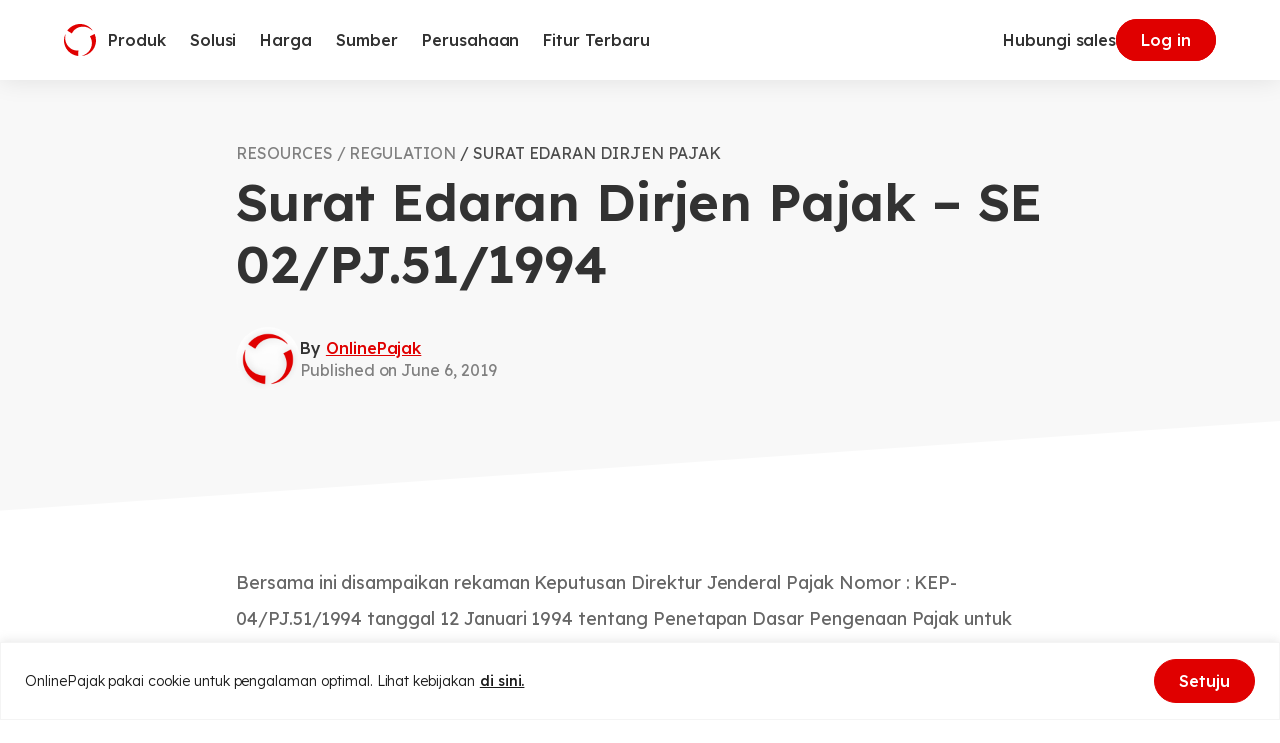

--- FILE ---
content_type: text/html; charset=utf-8
request_url: https://www.google.com/recaptcha/api2/anchor?ar=1&k=6Lc1rHYeAAAAAAZ6voOwoR0RAscwI46NP-Pvbv4G&co=aHR0cHM6Ly93d3cub25saW5lLXBhamFrLmNvbTo0NDM.&hl=en&v=PoyoqOPhxBO7pBk68S4YbpHZ&size=invisible&anchor-ms=20000&execute-ms=30000&cb=1ao5l2qcge6r
body_size: 48779
content:
<!DOCTYPE HTML><html dir="ltr" lang="en"><head><meta http-equiv="Content-Type" content="text/html; charset=UTF-8">
<meta http-equiv="X-UA-Compatible" content="IE=edge">
<title>reCAPTCHA</title>
<style type="text/css">
/* cyrillic-ext */
@font-face {
  font-family: 'Roboto';
  font-style: normal;
  font-weight: 400;
  font-stretch: 100%;
  src: url(//fonts.gstatic.com/s/roboto/v48/KFO7CnqEu92Fr1ME7kSn66aGLdTylUAMa3GUBHMdazTgWw.woff2) format('woff2');
  unicode-range: U+0460-052F, U+1C80-1C8A, U+20B4, U+2DE0-2DFF, U+A640-A69F, U+FE2E-FE2F;
}
/* cyrillic */
@font-face {
  font-family: 'Roboto';
  font-style: normal;
  font-weight: 400;
  font-stretch: 100%;
  src: url(//fonts.gstatic.com/s/roboto/v48/KFO7CnqEu92Fr1ME7kSn66aGLdTylUAMa3iUBHMdazTgWw.woff2) format('woff2');
  unicode-range: U+0301, U+0400-045F, U+0490-0491, U+04B0-04B1, U+2116;
}
/* greek-ext */
@font-face {
  font-family: 'Roboto';
  font-style: normal;
  font-weight: 400;
  font-stretch: 100%;
  src: url(//fonts.gstatic.com/s/roboto/v48/KFO7CnqEu92Fr1ME7kSn66aGLdTylUAMa3CUBHMdazTgWw.woff2) format('woff2');
  unicode-range: U+1F00-1FFF;
}
/* greek */
@font-face {
  font-family: 'Roboto';
  font-style: normal;
  font-weight: 400;
  font-stretch: 100%;
  src: url(//fonts.gstatic.com/s/roboto/v48/KFO7CnqEu92Fr1ME7kSn66aGLdTylUAMa3-UBHMdazTgWw.woff2) format('woff2');
  unicode-range: U+0370-0377, U+037A-037F, U+0384-038A, U+038C, U+038E-03A1, U+03A3-03FF;
}
/* math */
@font-face {
  font-family: 'Roboto';
  font-style: normal;
  font-weight: 400;
  font-stretch: 100%;
  src: url(//fonts.gstatic.com/s/roboto/v48/KFO7CnqEu92Fr1ME7kSn66aGLdTylUAMawCUBHMdazTgWw.woff2) format('woff2');
  unicode-range: U+0302-0303, U+0305, U+0307-0308, U+0310, U+0312, U+0315, U+031A, U+0326-0327, U+032C, U+032F-0330, U+0332-0333, U+0338, U+033A, U+0346, U+034D, U+0391-03A1, U+03A3-03A9, U+03B1-03C9, U+03D1, U+03D5-03D6, U+03F0-03F1, U+03F4-03F5, U+2016-2017, U+2034-2038, U+203C, U+2040, U+2043, U+2047, U+2050, U+2057, U+205F, U+2070-2071, U+2074-208E, U+2090-209C, U+20D0-20DC, U+20E1, U+20E5-20EF, U+2100-2112, U+2114-2115, U+2117-2121, U+2123-214F, U+2190, U+2192, U+2194-21AE, U+21B0-21E5, U+21F1-21F2, U+21F4-2211, U+2213-2214, U+2216-22FF, U+2308-230B, U+2310, U+2319, U+231C-2321, U+2336-237A, U+237C, U+2395, U+239B-23B7, U+23D0, U+23DC-23E1, U+2474-2475, U+25AF, U+25B3, U+25B7, U+25BD, U+25C1, U+25CA, U+25CC, U+25FB, U+266D-266F, U+27C0-27FF, U+2900-2AFF, U+2B0E-2B11, U+2B30-2B4C, U+2BFE, U+3030, U+FF5B, U+FF5D, U+1D400-1D7FF, U+1EE00-1EEFF;
}
/* symbols */
@font-face {
  font-family: 'Roboto';
  font-style: normal;
  font-weight: 400;
  font-stretch: 100%;
  src: url(//fonts.gstatic.com/s/roboto/v48/KFO7CnqEu92Fr1ME7kSn66aGLdTylUAMaxKUBHMdazTgWw.woff2) format('woff2');
  unicode-range: U+0001-000C, U+000E-001F, U+007F-009F, U+20DD-20E0, U+20E2-20E4, U+2150-218F, U+2190, U+2192, U+2194-2199, U+21AF, U+21E6-21F0, U+21F3, U+2218-2219, U+2299, U+22C4-22C6, U+2300-243F, U+2440-244A, U+2460-24FF, U+25A0-27BF, U+2800-28FF, U+2921-2922, U+2981, U+29BF, U+29EB, U+2B00-2BFF, U+4DC0-4DFF, U+FFF9-FFFB, U+10140-1018E, U+10190-1019C, U+101A0, U+101D0-101FD, U+102E0-102FB, U+10E60-10E7E, U+1D2C0-1D2D3, U+1D2E0-1D37F, U+1F000-1F0FF, U+1F100-1F1AD, U+1F1E6-1F1FF, U+1F30D-1F30F, U+1F315, U+1F31C, U+1F31E, U+1F320-1F32C, U+1F336, U+1F378, U+1F37D, U+1F382, U+1F393-1F39F, U+1F3A7-1F3A8, U+1F3AC-1F3AF, U+1F3C2, U+1F3C4-1F3C6, U+1F3CA-1F3CE, U+1F3D4-1F3E0, U+1F3ED, U+1F3F1-1F3F3, U+1F3F5-1F3F7, U+1F408, U+1F415, U+1F41F, U+1F426, U+1F43F, U+1F441-1F442, U+1F444, U+1F446-1F449, U+1F44C-1F44E, U+1F453, U+1F46A, U+1F47D, U+1F4A3, U+1F4B0, U+1F4B3, U+1F4B9, U+1F4BB, U+1F4BF, U+1F4C8-1F4CB, U+1F4D6, U+1F4DA, U+1F4DF, U+1F4E3-1F4E6, U+1F4EA-1F4ED, U+1F4F7, U+1F4F9-1F4FB, U+1F4FD-1F4FE, U+1F503, U+1F507-1F50B, U+1F50D, U+1F512-1F513, U+1F53E-1F54A, U+1F54F-1F5FA, U+1F610, U+1F650-1F67F, U+1F687, U+1F68D, U+1F691, U+1F694, U+1F698, U+1F6AD, U+1F6B2, U+1F6B9-1F6BA, U+1F6BC, U+1F6C6-1F6CF, U+1F6D3-1F6D7, U+1F6E0-1F6EA, U+1F6F0-1F6F3, U+1F6F7-1F6FC, U+1F700-1F7FF, U+1F800-1F80B, U+1F810-1F847, U+1F850-1F859, U+1F860-1F887, U+1F890-1F8AD, U+1F8B0-1F8BB, U+1F8C0-1F8C1, U+1F900-1F90B, U+1F93B, U+1F946, U+1F984, U+1F996, U+1F9E9, U+1FA00-1FA6F, U+1FA70-1FA7C, U+1FA80-1FA89, U+1FA8F-1FAC6, U+1FACE-1FADC, U+1FADF-1FAE9, U+1FAF0-1FAF8, U+1FB00-1FBFF;
}
/* vietnamese */
@font-face {
  font-family: 'Roboto';
  font-style: normal;
  font-weight: 400;
  font-stretch: 100%;
  src: url(//fonts.gstatic.com/s/roboto/v48/KFO7CnqEu92Fr1ME7kSn66aGLdTylUAMa3OUBHMdazTgWw.woff2) format('woff2');
  unicode-range: U+0102-0103, U+0110-0111, U+0128-0129, U+0168-0169, U+01A0-01A1, U+01AF-01B0, U+0300-0301, U+0303-0304, U+0308-0309, U+0323, U+0329, U+1EA0-1EF9, U+20AB;
}
/* latin-ext */
@font-face {
  font-family: 'Roboto';
  font-style: normal;
  font-weight: 400;
  font-stretch: 100%;
  src: url(//fonts.gstatic.com/s/roboto/v48/KFO7CnqEu92Fr1ME7kSn66aGLdTylUAMa3KUBHMdazTgWw.woff2) format('woff2');
  unicode-range: U+0100-02BA, U+02BD-02C5, U+02C7-02CC, U+02CE-02D7, U+02DD-02FF, U+0304, U+0308, U+0329, U+1D00-1DBF, U+1E00-1E9F, U+1EF2-1EFF, U+2020, U+20A0-20AB, U+20AD-20C0, U+2113, U+2C60-2C7F, U+A720-A7FF;
}
/* latin */
@font-face {
  font-family: 'Roboto';
  font-style: normal;
  font-weight: 400;
  font-stretch: 100%;
  src: url(//fonts.gstatic.com/s/roboto/v48/KFO7CnqEu92Fr1ME7kSn66aGLdTylUAMa3yUBHMdazQ.woff2) format('woff2');
  unicode-range: U+0000-00FF, U+0131, U+0152-0153, U+02BB-02BC, U+02C6, U+02DA, U+02DC, U+0304, U+0308, U+0329, U+2000-206F, U+20AC, U+2122, U+2191, U+2193, U+2212, U+2215, U+FEFF, U+FFFD;
}
/* cyrillic-ext */
@font-face {
  font-family: 'Roboto';
  font-style: normal;
  font-weight: 500;
  font-stretch: 100%;
  src: url(//fonts.gstatic.com/s/roboto/v48/KFO7CnqEu92Fr1ME7kSn66aGLdTylUAMa3GUBHMdazTgWw.woff2) format('woff2');
  unicode-range: U+0460-052F, U+1C80-1C8A, U+20B4, U+2DE0-2DFF, U+A640-A69F, U+FE2E-FE2F;
}
/* cyrillic */
@font-face {
  font-family: 'Roboto';
  font-style: normal;
  font-weight: 500;
  font-stretch: 100%;
  src: url(//fonts.gstatic.com/s/roboto/v48/KFO7CnqEu92Fr1ME7kSn66aGLdTylUAMa3iUBHMdazTgWw.woff2) format('woff2');
  unicode-range: U+0301, U+0400-045F, U+0490-0491, U+04B0-04B1, U+2116;
}
/* greek-ext */
@font-face {
  font-family: 'Roboto';
  font-style: normal;
  font-weight: 500;
  font-stretch: 100%;
  src: url(//fonts.gstatic.com/s/roboto/v48/KFO7CnqEu92Fr1ME7kSn66aGLdTylUAMa3CUBHMdazTgWw.woff2) format('woff2');
  unicode-range: U+1F00-1FFF;
}
/* greek */
@font-face {
  font-family: 'Roboto';
  font-style: normal;
  font-weight: 500;
  font-stretch: 100%;
  src: url(//fonts.gstatic.com/s/roboto/v48/KFO7CnqEu92Fr1ME7kSn66aGLdTylUAMa3-UBHMdazTgWw.woff2) format('woff2');
  unicode-range: U+0370-0377, U+037A-037F, U+0384-038A, U+038C, U+038E-03A1, U+03A3-03FF;
}
/* math */
@font-face {
  font-family: 'Roboto';
  font-style: normal;
  font-weight: 500;
  font-stretch: 100%;
  src: url(//fonts.gstatic.com/s/roboto/v48/KFO7CnqEu92Fr1ME7kSn66aGLdTylUAMawCUBHMdazTgWw.woff2) format('woff2');
  unicode-range: U+0302-0303, U+0305, U+0307-0308, U+0310, U+0312, U+0315, U+031A, U+0326-0327, U+032C, U+032F-0330, U+0332-0333, U+0338, U+033A, U+0346, U+034D, U+0391-03A1, U+03A3-03A9, U+03B1-03C9, U+03D1, U+03D5-03D6, U+03F0-03F1, U+03F4-03F5, U+2016-2017, U+2034-2038, U+203C, U+2040, U+2043, U+2047, U+2050, U+2057, U+205F, U+2070-2071, U+2074-208E, U+2090-209C, U+20D0-20DC, U+20E1, U+20E5-20EF, U+2100-2112, U+2114-2115, U+2117-2121, U+2123-214F, U+2190, U+2192, U+2194-21AE, U+21B0-21E5, U+21F1-21F2, U+21F4-2211, U+2213-2214, U+2216-22FF, U+2308-230B, U+2310, U+2319, U+231C-2321, U+2336-237A, U+237C, U+2395, U+239B-23B7, U+23D0, U+23DC-23E1, U+2474-2475, U+25AF, U+25B3, U+25B7, U+25BD, U+25C1, U+25CA, U+25CC, U+25FB, U+266D-266F, U+27C0-27FF, U+2900-2AFF, U+2B0E-2B11, U+2B30-2B4C, U+2BFE, U+3030, U+FF5B, U+FF5D, U+1D400-1D7FF, U+1EE00-1EEFF;
}
/* symbols */
@font-face {
  font-family: 'Roboto';
  font-style: normal;
  font-weight: 500;
  font-stretch: 100%;
  src: url(//fonts.gstatic.com/s/roboto/v48/KFO7CnqEu92Fr1ME7kSn66aGLdTylUAMaxKUBHMdazTgWw.woff2) format('woff2');
  unicode-range: U+0001-000C, U+000E-001F, U+007F-009F, U+20DD-20E0, U+20E2-20E4, U+2150-218F, U+2190, U+2192, U+2194-2199, U+21AF, U+21E6-21F0, U+21F3, U+2218-2219, U+2299, U+22C4-22C6, U+2300-243F, U+2440-244A, U+2460-24FF, U+25A0-27BF, U+2800-28FF, U+2921-2922, U+2981, U+29BF, U+29EB, U+2B00-2BFF, U+4DC0-4DFF, U+FFF9-FFFB, U+10140-1018E, U+10190-1019C, U+101A0, U+101D0-101FD, U+102E0-102FB, U+10E60-10E7E, U+1D2C0-1D2D3, U+1D2E0-1D37F, U+1F000-1F0FF, U+1F100-1F1AD, U+1F1E6-1F1FF, U+1F30D-1F30F, U+1F315, U+1F31C, U+1F31E, U+1F320-1F32C, U+1F336, U+1F378, U+1F37D, U+1F382, U+1F393-1F39F, U+1F3A7-1F3A8, U+1F3AC-1F3AF, U+1F3C2, U+1F3C4-1F3C6, U+1F3CA-1F3CE, U+1F3D4-1F3E0, U+1F3ED, U+1F3F1-1F3F3, U+1F3F5-1F3F7, U+1F408, U+1F415, U+1F41F, U+1F426, U+1F43F, U+1F441-1F442, U+1F444, U+1F446-1F449, U+1F44C-1F44E, U+1F453, U+1F46A, U+1F47D, U+1F4A3, U+1F4B0, U+1F4B3, U+1F4B9, U+1F4BB, U+1F4BF, U+1F4C8-1F4CB, U+1F4D6, U+1F4DA, U+1F4DF, U+1F4E3-1F4E6, U+1F4EA-1F4ED, U+1F4F7, U+1F4F9-1F4FB, U+1F4FD-1F4FE, U+1F503, U+1F507-1F50B, U+1F50D, U+1F512-1F513, U+1F53E-1F54A, U+1F54F-1F5FA, U+1F610, U+1F650-1F67F, U+1F687, U+1F68D, U+1F691, U+1F694, U+1F698, U+1F6AD, U+1F6B2, U+1F6B9-1F6BA, U+1F6BC, U+1F6C6-1F6CF, U+1F6D3-1F6D7, U+1F6E0-1F6EA, U+1F6F0-1F6F3, U+1F6F7-1F6FC, U+1F700-1F7FF, U+1F800-1F80B, U+1F810-1F847, U+1F850-1F859, U+1F860-1F887, U+1F890-1F8AD, U+1F8B0-1F8BB, U+1F8C0-1F8C1, U+1F900-1F90B, U+1F93B, U+1F946, U+1F984, U+1F996, U+1F9E9, U+1FA00-1FA6F, U+1FA70-1FA7C, U+1FA80-1FA89, U+1FA8F-1FAC6, U+1FACE-1FADC, U+1FADF-1FAE9, U+1FAF0-1FAF8, U+1FB00-1FBFF;
}
/* vietnamese */
@font-face {
  font-family: 'Roboto';
  font-style: normal;
  font-weight: 500;
  font-stretch: 100%;
  src: url(//fonts.gstatic.com/s/roboto/v48/KFO7CnqEu92Fr1ME7kSn66aGLdTylUAMa3OUBHMdazTgWw.woff2) format('woff2');
  unicode-range: U+0102-0103, U+0110-0111, U+0128-0129, U+0168-0169, U+01A0-01A1, U+01AF-01B0, U+0300-0301, U+0303-0304, U+0308-0309, U+0323, U+0329, U+1EA0-1EF9, U+20AB;
}
/* latin-ext */
@font-face {
  font-family: 'Roboto';
  font-style: normal;
  font-weight: 500;
  font-stretch: 100%;
  src: url(//fonts.gstatic.com/s/roboto/v48/KFO7CnqEu92Fr1ME7kSn66aGLdTylUAMa3KUBHMdazTgWw.woff2) format('woff2');
  unicode-range: U+0100-02BA, U+02BD-02C5, U+02C7-02CC, U+02CE-02D7, U+02DD-02FF, U+0304, U+0308, U+0329, U+1D00-1DBF, U+1E00-1E9F, U+1EF2-1EFF, U+2020, U+20A0-20AB, U+20AD-20C0, U+2113, U+2C60-2C7F, U+A720-A7FF;
}
/* latin */
@font-face {
  font-family: 'Roboto';
  font-style: normal;
  font-weight: 500;
  font-stretch: 100%;
  src: url(//fonts.gstatic.com/s/roboto/v48/KFO7CnqEu92Fr1ME7kSn66aGLdTylUAMa3yUBHMdazQ.woff2) format('woff2');
  unicode-range: U+0000-00FF, U+0131, U+0152-0153, U+02BB-02BC, U+02C6, U+02DA, U+02DC, U+0304, U+0308, U+0329, U+2000-206F, U+20AC, U+2122, U+2191, U+2193, U+2212, U+2215, U+FEFF, U+FFFD;
}
/* cyrillic-ext */
@font-face {
  font-family: 'Roboto';
  font-style: normal;
  font-weight: 900;
  font-stretch: 100%;
  src: url(//fonts.gstatic.com/s/roboto/v48/KFO7CnqEu92Fr1ME7kSn66aGLdTylUAMa3GUBHMdazTgWw.woff2) format('woff2');
  unicode-range: U+0460-052F, U+1C80-1C8A, U+20B4, U+2DE0-2DFF, U+A640-A69F, U+FE2E-FE2F;
}
/* cyrillic */
@font-face {
  font-family: 'Roboto';
  font-style: normal;
  font-weight: 900;
  font-stretch: 100%;
  src: url(//fonts.gstatic.com/s/roboto/v48/KFO7CnqEu92Fr1ME7kSn66aGLdTylUAMa3iUBHMdazTgWw.woff2) format('woff2');
  unicode-range: U+0301, U+0400-045F, U+0490-0491, U+04B0-04B1, U+2116;
}
/* greek-ext */
@font-face {
  font-family: 'Roboto';
  font-style: normal;
  font-weight: 900;
  font-stretch: 100%;
  src: url(//fonts.gstatic.com/s/roboto/v48/KFO7CnqEu92Fr1ME7kSn66aGLdTylUAMa3CUBHMdazTgWw.woff2) format('woff2');
  unicode-range: U+1F00-1FFF;
}
/* greek */
@font-face {
  font-family: 'Roboto';
  font-style: normal;
  font-weight: 900;
  font-stretch: 100%;
  src: url(//fonts.gstatic.com/s/roboto/v48/KFO7CnqEu92Fr1ME7kSn66aGLdTylUAMa3-UBHMdazTgWw.woff2) format('woff2');
  unicode-range: U+0370-0377, U+037A-037F, U+0384-038A, U+038C, U+038E-03A1, U+03A3-03FF;
}
/* math */
@font-face {
  font-family: 'Roboto';
  font-style: normal;
  font-weight: 900;
  font-stretch: 100%;
  src: url(//fonts.gstatic.com/s/roboto/v48/KFO7CnqEu92Fr1ME7kSn66aGLdTylUAMawCUBHMdazTgWw.woff2) format('woff2');
  unicode-range: U+0302-0303, U+0305, U+0307-0308, U+0310, U+0312, U+0315, U+031A, U+0326-0327, U+032C, U+032F-0330, U+0332-0333, U+0338, U+033A, U+0346, U+034D, U+0391-03A1, U+03A3-03A9, U+03B1-03C9, U+03D1, U+03D5-03D6, U+03F0-03F1, U+03F4-03F5, U+2016-2017, U+2034-2038, U+203C, U+2040, U+2043, U+2047, U+2050, U+2057, U+205F, U+2070-2071, U+2074-208E, U+2090-209C, U+20D0-20DC, U+20E1, U+20E5-20EF, U+2100-2112, U+2114-2115, U+2117-2121, U+2123-214F, U+2190, U+2192, U+2194-21AE, U+21B0-21E5, U+21F1-21F2, U+21F4-2211, U+2213-2214, U+2216-22FF, U+2308-230B, U+2310, U+2319, U+231C-2321, U+2336-237A, U+237C, U+2395, U+239B-23B7, U+23D0, U+23DC-23E1, U+2474-2475, U+25AF, U+25B3, U+25B7, U+25BD, U+25C1, U+25CA, U+25CC, U+25FB, U+266D-266F, U+27C0-27FF, U+2900-2AFF, U+2B0E-2B11, U+2B30-2B4C, U+2BFE, U+3030, U+FF5B, U+FF5D, U+1D400-1D7FF, U+1EE00-1EEFF;
}
/* symbols */
@font-face {
  font-family: 'Roboto';
  font-style: normal;
  font-weight: 900;
  font-stretch: 100%;
  src: url(//fonts.gstatic.com/s/roboto/v48/KFO7CnqEu92Fr1ME7kSn66aGLdTylUAMaxKUBHMdazTgWw.woff2) format('woff2');
  unicode-range: U+0001-000C, U+000E-001F, U+007F-009F, U+20DD-20E0, U+20E2-20E4, U+2150-218F, U+2190, U+2192, U+2194-2199, U+21AF, U+21E6-21F0, U+21F3, U+2218-2219, U+2299, U+22C4-22C6, U+2300-243F, U+2440-244A, U+2460-24FF, U+25A0-27BF, U+2800-28FF, U+2921-2922, U+2981, U+29BF, U+29EB, U+2B00-2BFF, U+4DC0-4DFF, U+FFF9-FFFB, U+10140-1018E, U+10190-1019C, U+101A0, U+101D0-101FD, U+102E0-102FB, U+10E60-10E7E, U+1D2C0-1D2D3, U+1D2E0-1D37F, U+1F000-1F0FF, U+1F100-1F1AD, U+1F1E6-1F1FF, U+1F30D-1F30F, U+1F315, U+1F31C, U+1F31E, U+1F320-1F32C, U+1F336, U+1F378, U+1F37D, U+1F382, U+1F393-1F39F, U+1F3A7-1F3A8, U+1F3AC-1F3AF, U+1F3C2, U+1F3C4-1F3C6, U+1F3CA-1F3CE, U+1F3D4-1F3E0, U+1F3ED, U+1F3F1-1F3F3, U+1F3F5-1F3F7, U+1F408, U+1F415, U+1F41F, U+1F426, U+1F43F, U+1F441-1F442, U+1F444, U+1F446-1F449, U+1F44C-1F44E, U+1F453, U+1F46A, U+1F47D, U+1F4A3, U+1F4B0, U+1F4B3, U+1F4B9, U+1F4BB, U+1F4BF, U+1F4C8-1F4CB, U+1F4D6, U+1F4DA, U+1F4DF, U+1F4E3-1F4E6, U+1F4EA-1F4ED, U+1F4F7, U+1F4F9-1F4FB, U+1F4FD-1F4FE, U+1F503, U+1F507-1F50B, U+1F50D, U+1F512-1F513, U+1F53E-1F54A, U+1F54F-1F5FA, U+1F610, U+1F650-1F67F, U+1F687, U+1F68D, U+1F691, U+1F694, U+1F698, U+1F6AD, U+1F6B2, U+1F6B9-1F6BA, U+1F6BC, U+1F6C6-1F6CF, U+1F6D3-1F6D7, U+1F6E0-1F6EA, U+1F6F0-1F6F3, U+1F6F7-1F6FC, U+1F700-1F7FF, U+1F800-1F80B, U+1F810-1F847, U+1F850-1F859, U+1F860-1F887, U+1F890-1F8AD, U+1F8B0-1F8BB, U+1F8C0-1F8C1, U+1F900-1F90B, U+1F93B, U+1F946, U+1F984, U+1F996, U+1F9E9, U+1FA00-1FA6F, U+1FA70-1FA7C, U+1FA80-1FA89, U+1FA8F-1FAC6, U+1FACE-1FADC, U+1FADF-1FAE9, U+1FAF0-1FAF8, U+1FB00-1FBFF;
}
/* vietnamese */
@font-face {
  font-family: 'Roboto';
  font-style: normal;
  font-weight: 900;
  font-stretch: 100%;
  src: url(//fonts.gstatic.com/s/roboto/v48/KFO7CnqEu92Fr1ME7kSn66aGLdTylUAMa3OUBHMdazTgWw.woff2) format('woff2');
  unicode-range: U+0102-0103, U+0110-0111, U+0128-0129, U+0168-0169, U+01A0-01A1, U+01AF-01B0, U+0300-0301, U+0303-0304, U+0308-0309, U+0323, U+0329, U+1EA0-1EF9, U+20AB;
}
/* latin-ext */
@font-face {
  font-family: 'Roboto';
  font-style: normal;
  font-weight: 900;
  font-stretch: 100%;
  src: url(//fonts.gstatic.com/s/roboto/v48/KFO7CnqEu92Fr1ME7kSn66aGLdTylUAMa3KUBHMdazTgWw.woff2) format('woff2');
  unicode-range: U+0100-02BA, U+02BD-02C5, U+02C7-02CC, U+02CE-02D7, U+02DD-02FF, U+0304, U+0308, U+0329, U+1D00-1DBF, U+1E00-1E9F, U+1EF2-1EFF, U+2020, U+20A0-20AB, U+20AD-20C0, U+2113, U+2C60-2C7F, U+A720-A7FF;
}
/* latin */
@font-face {
  font-family: 'Roboto';
  font-style: normal;
  font-weight: 900;
  font-stretch: 100%;
  src: url(//fonts.gstatic.com/s/roboto/v48/KFO7CnqEu92Fr1ME7kSn66aGLdTylUAMa3yUBHMdazQ.woff2) format('woff2');
  unicode-range: U+0000-00FF, U+0131, U+0152-0153, U+02BB-02BC, U+02C6, U+02DA, U+02DC, U+0304, U+0308, U+0329, U+2000-206F, U+20AC, U+2122, U+2191, U+2193, U+2212, U+2215, U+FEFF, U+FFFD;
}

</style>
<link rel="stylesheet" type="text/css" href="https://www.gstatic.com/recaptcha/releases/PoyoqOPhxBO7pBk68S4YbpHZ/styles__ltr.css">
<script nonce="m_i8ZuTIpuwHwAIId5Syig" type="text/javascript">window['__recaptcha_api'] = 'https://www.google.com/recaptcha/api2/';</script>
<script type="text/javascript" src="https://www.gstatic.com/recaptcha/releases/PoyoqOPhxBO7pBk68S4YbpHZ/recaptcha__en.js" nonce="m_i8ZuTIpuwHwAIId5Syig">
      
    </script></head>
<body><div id="rc-anchor-alert" class="rc-anchor-alert"></div>
<input type="hidden" id="recaptcha-token" value="[base64]">
<script type="text/javascript" nonce="m_i8ZuTIpuwHwAIId5Syig">
      recaptcha.anchor.Main.init("[\x22ainput\x22,[\x22bgdata\x22,\x22\x22,\[base64]/[base64]/[base64]/[base64]/[base64]/[base64]/KGcoTywyNTMsTy5PKSxVRyhPLEMpKTpnKE8sMjUzLEMpLE8pKSxsKSksTykpfSxieT1mdW5jdGlvbihDLE8sdSxsKXtmb3IobD0odT1SKEMpLDApO08+MDtPLS0pbD1sPDw4fFooQyk7ZyhDLHUsbCl9LFVHPWZ1bmN0aW9uKEMsTyl7Qy5pLmxlbmd0aD4xMDQ/[base64]/[base64]/[base64]/[base64]/[base64]/[base64]/[base64]\\u003d\x22,\[base64]\x22,\x22Fl06wrtpw4MmDcOPwrx+w6XDsyldYUTCtMK7w5UswoEaKi4ww5HDosKuPMKjWhnCksOFw5jCuMK8w7vDiMK6wrfCvS7DpsK/[base64]/Dg8Kawph4biPCpUZ3wqcILcOGwovCt0pjC1XCrcKmM8OjAhQhw77Cs0/[base64]/Cg2jDnHLCvsKPXmpVwrIXSTrCunLDiQDCqcKMHjRjwqTDslPCvcOpw4PDhcKZCiURe8OMwoTCnyzDosKbMWl/w64cwo3DoE3DrghrCsO5w6nClsObIEvDlMK2XDnDjcONUyjCq8OHWVnCkF8qPMKVRMObwpHCgMKSwoTCulvDicKZwo1xccOlwodWwpPCinXCjhXDncKfORjCoArCscOzMELDpMOuw6nCqnxuPsO4QR/DlsKCTMO5ZMK8w5s0woF+wp7Cq8KhworChMKEwposwp7CvcOpwr/DlXnDpFdiEjpCVDRGw4R6HcO7wq9DwozDl3Q+J2jCg18Kw6UXwptNw7TDlQfCrW8Ww6DCsXsywo/[base64]/DlyrDqjDCq8OjwoMQPy3DqGPDqMKlXMOEw4M+w5Ecw6TCrsOOwpRzUADCnQ9KVQkcwofDucKTFsOZwrfCvT5ZwpIzAzfDqcO4QMOqC8KCesKDw4bCiHFbw5fCnMKqwr5FwqbCuUnDjsKYcMO2w5d1wqjCmxTCsVpbTBDCgsKHw6tkUE/ChE/DlcKpQW3Dqio1Py7DvirDscORw5I0eC1LBcONw5nCs0xMwrLChMOCw44EwrNEw48UwrgeDsKZwrvCssOJw7MnJBpzX8K1dnjCg8KcJsKtw7cJw44Tw61qaA0PwpDClMOnw4DDh1Uow7dSwrwiw4wGwqvCnnjCvwTDl8KAZBrCgsKRVVvCn8KuHU/Dr8OgQHFuS2JCwqbDgQ8Dw5QRw59ew641w5ZyQwLCpkZXNsOtw6nCksO/VsKtDR7DmWcfw5IMwrHCmsOQQ0thw6LDgsOjHTLDtMKHw4TCk0LDrsOSwrwmOcKww7sZQx7Dn8K/wqLDvgPCuBfDlcOmLl3Cm8KPU3fCv8KSw6MDwrPCuDFwwrTCv3TDrzHDtMKJw4rDtzUUw5PDk8Kowp/DqiPCl8KDw5vDrsOvKsKMIwU+G8OGeU1XPHIKw45Tw6nDmiTCuV3DtsObKTTDoUnCtsODMcKbwr7Ck8Obw4oKw4/DiFjCmlIsR0JEw77DlD7DocOLw6zCm8KVWMO+w4kgO1oWw4ooNGlxJgN6MsOaAhXDlcK5SCNew5VOw6XDqMK7a8KQVCDChxlHw4cYLGHCtVw/a8KQwp/DuF/[base64]/[base64]/[base64]/[base64]/Cp8K2TGvDnsOowoJawoohMsO/CMKmeFPCqCvClx0lwoFbflHCicKOw7fCvcOew7zCiMO7w7IpwqBIw5jCpcKpwr3CscOtw5sKw4LCngnCo254w6/DmMKGw57DrMOBwonDucKzKWfCs8KrWxcPDsKIFcKgRy3Cq8KWw7tvw6/CoMOEwrPDuhR5bsKhAMO7wpzCtsKjPznDoARCw4nDnsKgwpLDrcKnwqUIw4MOwpbDpMOsw5PCksKnJsO2HTXDicK7UsKuTmvChMKOMk7DicOeYTbCtsKTTMOebcO3wqoMw5MUwp0yw6rDkQnCocKSUMOow7DDvynCmCg4E0/CsgIIKHvDtB3DimvDq3fDvsOHw65Jw7rCicOFwooKw4o4GFYmwokNPsO3b8OOG8KuwooOw4klw6XCmzvCscKzQsKGw5bCpMO7w4tSXyrCmzrCoMOuwpTDlAs0MS97wqVQAsOOw4o8AsKjwr9awoMOWsKDMQofw4/DtcKCHsO2w65NVyrChQ7Ckh3Ctm1cARLCpVDDuMOSMlMWw65Owq3CqX10STcJcMKAPg/Dg8OhWcO/w5JZQ8O3wokIw4DDicKWw6dcw79OwpAzccOHw6sqMxnCiB1xw5IZw6rChcOBIhoLTcKPNxTDjiLCixs5KTUkw4NJwpjCgBXDunPCjAdrwq/Crj7CgHRHw4gDwo3CjnTCj8KUwrFkOUwEbMKHw7/Ct8Oqw7TDrsOzwoLCpk0OWMOHwrVSw6PDrMOpL3JawoXDgVU/R8Kuw6HDvcOoO8Ojw6odAcOMAMKHcm95w6haX8Opw5rDr1TChsOkZxYRTCUfw5fCvzJKworDnzpTUcKQwq9/[base64]/Dv8OQw5PDv2jDosO1Eyx1BmvClMKRw4jDgMKeW8OHP8Oaw4LCk2XDncOHXg/CkMO/[base64]/[base64]/CqlhvwqnCosKJAMOSwrcZwqcuwrkUwr8JwpzCmG/CnknCiz/DoBnDtTNbOcOeK8KqWH3DghvDtj0kHcK0wqrCv8KiwqETLsOZWMO/[base64]/Dm8KXw7TClyVKw4EnJsKPez7CusKlw7V6S8OpDWPDpW1YG0JpSsKhw7ZuKwXDpkLCvRwzHEtPFmnCgsOFw5/CnTXClnpxLyoiwrocLS8qwqXDjcKnwp9qw45sw4zDisKywoEmw6U8w7rDrizCtzzCiMK3wqnDu2DCvE/DtsOgwrYLwq9GwrNZG8KOwrXDjigsfcKOw5RaVcOcJcOnTsKCdktTOcKoMsOvQn8AFVtnw55Ow67DrGoRQMO/HXMHwrovGVrCpinDo8O5wrkwwpTCosKrwo3Dn37Dv1lkwq90UsOdw7sSwqXDisOcSsKuw4HCv2Edw7kUacK/w68dO1s1w6rCucKfEsO+woc/eiDDhMOXM8KMwovCqcOHw6oiAMKSw7bDo8KkdcKbAV7DnsOXw7LCrAHDkhTCqsK/wq3CvsOWRsOawpLCpMKPc3jCrnjDvy7DnMKuwoFfwoTDoAg9woJVwooPGcKawp7DtwXDvcKRYMKfLDIFIsKYNVbCh8KVIGY0McK/c8KcwpIcw4zDjBxkRsOCwrY1dTzCsMKvw6vDgcKpwrRjw7fCqUwuYMKaw7l3WRrCsMOZS8KLwqXCr8OrasOVMsKFw7RsEGQTwqTCsQsYFcK+wq/CrA1HTcOrwos1wqwEG28bwptCLzIHwq1ww5sUUB9ewo/Do8Oow4MLwqZtBl/[base64]/[base64]/[base64]/Cs8Ofwqpow5XDrkDDp8OAwoZAejI/w6jDrsKowo1+w4lkfMONZyZrwqHCnMKLeFzCrXDCkwIEb8ONwoJJMMODX2Aow6rDoQVOZMKSTsOKwpPDh8OUNcKSw7PDgQzCgMObF2MkUQx/clXDhDHDg8KXGMORIsOITkDDl0QpKCwIA8OHw5Y0w7LDviQkKnNhMcOzwqF7QUtcYQx+w7F8wps0MFBdE8KOw6tqwqMUb0J5LHR5KxTCn8O+HVBUwrnCgcKVCcK9VVHDmTrDsBIMVl/Dg8Kgf8KgdsO8wpPDkFzDqCB+wp3DnS7CscKXwoERe8O2w5FEwoANwp/DvcK4w5rDt8K6ZMOcCVZVKcORLHkZRcKHw73DiBzCncOPwqPCvsO5ChzCkDU0GsODaTjClcOHFMOJTFvChcOyH8O2KcKZwrHDjEEFwpgXwp/DkMK8wrwvYwnDusOHwq8wET4rw7t7NMOGBCbDicK7ZFJpw6PCinIeacOIVHjCjsOew6nDjVzCtlbCgcKgwqLCoHFUbsOyAz3Coy7DtsO3w7B2wr3Cu8O9wphYT1PDpAVHwqgIBcOVUltJD8KdwrtcYsOLwp/Dt8KTbXDCuMO8w6PCsETClsKpwpPDgsOrwosOw6ghQXhTwrHCv1RLL8K1w6PCjcOsXsOIw6nCk8Kiwq8RZmpJKMO5AsKgwosxDMOoGMKSA8O5w4/DtUfCnXLDvcOOwrfCmMKYwrtBYsOuwobDq3IqORzCggg0w4c3wqNiwqjCvVHCmcO1w6jDkHVfwoDCicO2DyHCuMKJw7x0wq/CjBsmw4xlwrA4w7Urw7fDrsOpXMOOwp06wod1MMKYL8OaXgHCl1jDo8KtasKMUsOsw4xtw7UyN8O1w54Pwqx+w6pqOsKmw7nCnMOWeUlew6Qqw7rCncOFNcOJwqLCoMKkwp8bwrnDisKhwrHDqcOUTFBAwoZ/w70LPx5fw5FNF8OKGsOpwqZkwrFiwpnCqcKowoslKsOQwpHCsMKUe2LDmMKvUhNDw4VNDhrCicOuJ8OUwoDDncK+w4TDhig2w4XCl8K/woINw7nCrRbCqMOEwojCrsKrwqgtPxDCllVZasOOX8OpdsKiesOeXsO1w7hmKRHDnsKCesOCQAlUDMK3w4Aow77CrcKawrkkwpPDkcOcw7fDmm9RVyRkEy1zLRvDtcOyw6rCu8OLUAwEUx/CksKAf09iw6FLd1NHw70/fjFXJsKiw6HCrlModcOmN8OQfMKnw7VUw6PDvgxhw4TDpsOhZsKJGcKzMMOgwpA/Gz7Cn2/CocK4RsKJFgXDghBwKztLwp8vw7HCicKIw6Zze8Ohwrdgw7/[base64]/CrChOw7vCgMKRw5wcw4FGDsKiwowHCMK+w4hFw5bDhMOiH8Kew5fDsMKWR8KBIMO5UMOlFRPCtk7DvgFBw7PCki5aElHCnMOPaMODw699w7Q0LcOhw6XDlcKOYQ/[base64]/ClAfCvCzCsMO/XcOrQ8Khw5B7wqXDqwo/[base64]/w6HCg8KHVnPCiGBYDBfDvwzDvcKDOhk8G1HCh0xLwq8CwqzClMKewo/Col3CvsKDVcOUwqfCnV4Lw6zCsC/DrQMdWnLCpyhOwq0dGMKpw60ow7QiwrY+w4Mzw7NMGMKCw6MMw43CozUhGhHCtMKaScOSJcOcwoo3KsOqbD/DvgMWworCkDXDg3tgwqkpw6oLBRFtDgLDmQ3DhMOXFcOHUx/[base64]/CrWlsOMOveMOVFcKaccKCanbCq3vDuWzDpFvDqC7DssOjw5hNwp5mw5XCnsOcw7rDlyw/[base64]/[base64]/V1N5w6/Dq8OPR8Olw5w2w5dWwp42w5hMacKuw4jDmcOqaAPDjsO5wqHCuMK/KVHCksKUwqXDvmTDiXrDhMOhY0cjZMK6wpYbw77CtADCg8O+I8OxYVrDtC3DiMKKPcKfLEkCw4JZXsOQwpANIcO7HiYlw53CgsOEwqVewqwfXWDDoFUHwqrDmsKCwpjDuMKBw7FwHz/Dq8KdKHUuwpDDjsKDWy4WNMOfworCgRbDqMOoWW82wo7CvMKgM8KwTFfDnMOkw6DDgcKaw6DDq3tdw4RVUBh1w49WFmdpBXHDpcOQIn/[base64]/Ck1oeasK5B8OpwqXDpjbDmsK2w7ZlLMOUw4bDiAJrwq/[base64]/Ds8KvAj3DuU0xwpzCpcOnwqM2woDCgsO7wonDthTDsVQ0Tm/CkjskAcKRccOkw74XdsKBR8OtNWwOw5/CisOWQz/CjsKcwr4OTFfDqsKzw5l9wrBwNMOFB8OPICLClkJkEsKPw63DgRB8S8K3RsO9w6wuYsOGwpYzNV0nwo42I0bCtsO7w5tCfinDmX9GHRTDoQMCDMOAwpbDoQA/w5nDssK5w4EQJMKlw47DicOuPsOcw7fChDvDu1QNVcKUw7EDw5VBKMKBwrwTf8OQw7rCsk94ICbDtAodcndVw4jDvGbCqsKQwp3Doi9uYMKYYybDk0/DsiTCkgzCvxTClMO/w5zDsFFhwoAqMMOgwobCoHbCtMODccOBw6nDviolW1/DhsOew7HDv2YPPHLCrMKPZcKcw712w4DDgsKnRlnCr0zDo1nCh8KEwqfDt34zV8OsGMOrAMOfwqxswpvCiTbDhcO6w78JBsKrPcK7RsK7Z8KRw4J0w5pywoNVUMOHwqLDhcKcw7JTwqrDoMONw6dNwrE5wr0/w7/[base64]/STsWRG0BVcOTw5lAdgfDpUrDqQs6RVTCmcO5w55oSXNJwqwHWVh0LAt2w5R4w5RVw5EvwpPCgCjDgmfCjhXCgx3DvF9hExAqeHjCsE59A8KqwrDDpX/CncKZW8OdAsOyw4vDgMK5MMKJw4BmwpvDsSjCisKlfDw/VT47wrMzLAUMw7gNwr5rIMKvD8Onwo1rFQjCqhTDsVPCksODw4oQVE9ewoDDhcKILcK8CcOKwozCkMKxSElwBgnCp1LCpMKUbMOnHcKEJEnCgMKlb8KxeMK5DMOpw43DoyDDh3gvacOOwofCtBjDjgsWwrTCpsOFw4TCuMKmBl/ChsKIwoIIw5LCq8O7w4DDtU3DtsK9wqrDqjbDtMK2wr3Dm0/Dh8OnMzjDt8KcwpPCtibDrCnDhlsdwrIlOMOoXMOVw7PCmDXChcOFw412esOnwpnCr8K/EFYPwpXCiWvDrcKPw7tswrknYsKCCsKFKMOpTR1GwoRHAsK3wr/Cr1HDgTpuwoPDs8KjJ8OZwrwaQcK+JTQQwrcuwpZjM8OcL8KcJ8KbQX5nwr/ChsOBBBI6TltzNEBMNnDDoCdfF8ONVsKowqHDjcK5PxVTcsK+H319KMKww4fDi3p6wq1TaR/Cr3dta3vDpMKJw4/DusKrXhHCqEcBJCLCpSDCnMKBMk3CtkY1wqXCmsKHw4zDrj/DgUkzw53CiMOSwokAw5LCn8OVRMOCNsKhw4rDj8OHCCkHD1nCocOhJMOrwoI7IMK1IF7DgsO8CMKOBDrDs3/CtcOyw7/Clm7Co8KyIcOUw6bDpx5HFmDCs3Y2w4zDj8KJesKfSMKWH8K2w6vDuH7Dl8O7wrnCqsKRYkZMw7TCrsKXwoPCqRwoZsOuw6TCvBdZwpPDqcKdw5PDrMOswrPDlcOyHMOaw5TCumbDtXnDpRoVw59ywovCohwwwqLDhsKRw4vDmhVRMw19JsOfEMK/D8OicsKXSSx+wpNGw7wWwrJaJ37DuxMWPcKgDcK/wo41w63DmMKOY2rCn2M/wpkzwpvCmFl0wr9mwpM5EEnDiH58Dn5+w67Cn8OfTcKlHW3DlMOkw4VCwoDDvcKbcsKjwoQlwqVMPzEJwphVSQ7DvATCkB3DpErDnBPChEJJw5DChh3DpsOsw43CvyjCjcOISAFvwpMow5Aewr7Dr8OZbnVowrI1wohYS8KeecOKQsO1cXBpFMKZNy/DmcO1dsKzNj16wozDiMOpwpjCoMKpMiFfw5AWL0bDqBvCqsKIUMKawrXChmjDtcOmwrYlw7cSw78UwoRlwrPCqTBYwp4PNjAnwqjDj8KawqDCvcKHwqHCgMOYw4YHGn8IdsOWw6gxfhRsEDt/[base64]/DpsO4wpDDq1DCimfDlMODER/[base64]/CvMOsVhdPwqjDlsOuQ2DDrENxwrPDmwkEwrIvMXPDkjpOw6s0HizCp0rCvTHChWdBBF4cHsOvw7JmIsKAThzCo8Orw47DtMKuWcKobMOdwrnDnz3DmMODdmIFw6DDtX/DtcKUCsOICcO2w7TDt8KbLcOJw7zClcO4R8Oxw4vCicKQwqLCncO9czx+w6fCmRzDp8KCwp9CL8K/w61wUMOfBsOBMB/CssKoPMO+dcOtwrIVWsOMwrfChnBkwrxLCQkTIcOccTTCiHMLG8ODbcKiw4rDji3Cum7CrmISw7vCimYuwoXDqz9SFirDocKUw4V7w5J3HwLCl0hfw4jCmEATLmLDocO2w7TDuwtvZMOZw4IFw6/DhsKDwqHDgsKPNMKkwptFIsOwf8OfXcOuPHQLwpLCmsKhOMKgeB9HA8OzHxfCk8Ohw50qUzjDiQvDizfCvMOCwobDnC/ChwbCicOgwqQlw79/wrogwrPCucKTw7PCuydow6NTeVHDhcK4w5ltRHAdcX5mU0PCoMKLSgxEBQp+VMOfKMOxIcKeXyrChsOaHQ/DjsKwBcKcw7nDggJRIScHwoANQ8O5wrjChG45UcKOWXPDicKRw7oGw7t/dMOxNz7DgR3Cln0kw7oNw7DDpcKUw7PConwAKHdwUMO8LMORJsKvw4LDtzoKwovClsO0exs8ZsKvRMO6w4XDp8OWAUTDs8KQw6Fjw4UMAXvDmsKweVzDvHAQw5HCn8KTc8KgwpjDh0Afw5rDvsKZHMKYdsOHwp8wF2fCgkxvaVlkwq/CvTAEFsKdw4/CnGbDjcOawqczEALDq3LChcO/w44qD1orwpIwV33Cix/CqcODYiUQwpLDrxUjSnoFdFkvRRXDmAZiw5sow6dCNsKDw7d3csODR8Kjwok5w6kGYU9Aw47DrQJOw5BrD8Ohw7Ejw4PDs3rCvi8qasOow4BuwpBLGsKTwqPDm2zDqwHDjcOMw4/DlGBpYTtZwqXDizgqw7/CoUnDmXDCsk5+wpZwZMKfwoB/wpZAw6AYL8Klw4HCtMKTw5x+SXPDncK2DxEeJ8KracOlbiPCssOkI8OSFHNCe8KAHEfCs8OYw4HCgMO3IjHDtsOuw43DgsKEOBA4wrXClEfCnigfw549V8KTw6tiwqYuR8OPwpDCuhHDkh0/wrjDsMOWGBrClsONw7EDecKwIALClH/Do8KkwobDkG3Cp8ONVgbCmGfDnjlDL8Ktw78KwrZkw7M2woEjwosjYnZcAVJvasKlw7/CjMKKc03Do3/CisO/woF9wr/CisKeChHCuSBCfcOJfcOBBzvDkR0sP8OIDRTCqRbDplMBwptdf0zDjQhnw6kXSybDrWHDpMKeUzbDsVLDpHXDiMOCNmIdHnMwwrFLwo4FwoBebip/w43DscKsw73DmS41wqUAwozCmsOYw7A1w4DDu8O7InMNwrUKbAh/w7TCgXRLL8O6wojClg8TZmLDsn1Rw4LDlURlw5zDusOCezQ9BCnDjTrDjRUUbmxbw59iwq8VHsOcw67CtsKsXQoDwoZWfh/Cl8OKwrcLwqF6wqTCsUHCtsKSNQTCsCVUcsO+bSLDhCs7TsK9w78uHlNkVMOTw4tWZMKkBMO5WlRnC1zCj8O1fMKHRg7CtMOUPQvCkiTCny0Bwr/DvlpQVcK8wqHCvng/I25vw6/DvsKpfSEvZsO2FMKrwp3CuE/[base64]/Dj3UhcsOZwq18bGQwRwfDncOmw49IaMObA0XCqgjDvcKbw6NTwqwvw4fDuH7DkhM/wpvClcOuwqxFNcORdsOFN3XCscKHHwkywrFNf08hQRPCjcO/woF6cVp4TMKiw7DCkw7DnMKAwr1Xw69qwpLDk8K0IE8Qc8ONPknDvCnChsKNw5hYCGzDrcKrQ3PDvMKrw7hMw7N3woQHWVHDmMKQEcKXd8OhIl4Gw6nDtV4ocg7Ck0I9DcKCAklRwrHCisOsBk/[base64]/w6rDusKnwoXDpQLDvGXCsyTDmsOnwooWw6JseMOMw7NXdiA+bMKGDlFBH8KwwpJow7/CjR3DsUrCj1HCicKkw47Cq1rDiMO7wr/Dmn3CssODw7TCjX5nw7Fvwr5yw6MpJW4PJcKgw5UBwoLDlMOIwrfDo8KXWxTDk8OoQzs4AsOrb8KFDcOmw5l1TcKDwoUoUkLCosOMw7HDhVFKw5fCoXXCmF/CuBgce2cyw7LDqwrCvMKCAMK4wpwyU8KGP8OZw4DCmENTFUgbN8Ogw5E/w6Q+w60RwpvChy7DoMOnw70kw63Cnl9Pw7oabMODJ2zCisKIw7XCnSfDmcKnwoDCmQ9owoB/[base64]/CpHjCrMOgwowRwonCqnkqDSwWwoHCvyAxAiVaIzrCl8O3w6oRwqsjw4gTMcOWFMK1w5gmwqc2QGfDtsO2w69nwq/CsRsIwrALRcK3w4bDocKrZsKeNV/DusKkw57DrDxqUmxvw4oiFsOPDMKZXDrCnMONw7HDjcO3LcORFXIMM0hAwqrClS0Zw4DDumzCj1I1wqPCksOLw7XDty/DpMK3P2IlPsKqw6DDh39TwpjDu8OYw5HDhMKYDm/Ci2ZFGzZDbgrCnnzCli3Dtn85wqc3w6nDpsKzGWx6w4/CmsOuwqQ+V3TCnsK/D8OXEcO1PsKDwo5DJGgXw7Ryw4PDqEDDosKHWMKWw4TCr8KKwpXDuQ1iTGZ1w5RUCcOIw7wjCH/DvAfCgcOTw4DDssKbwonDgsKKL0jCssK6wpvCsXTCh8OuPmfChcK7wqPDokLCtStSwrIjw7nDvsODX3tFDHbCnsOHwrDCmsKxUcOhcsO4NcKWccKuPsO6einCkwxeL8KLwoXDr8KKwrrCvn0eKcKLwqvDkcO6Z1Inwo/CncOlPl7Cjm0GVjfDmiQ5NsOpfTXDv1IsXGTCosKYW23CgEYdwqpuGsOtZsKcw53DpMKKwrd1wrDDih/CscKkwrfCsHg2w6rCpMKtwr8gwp1VMMORw44BIcOZZWErw5HCr8Kaw4xrwq5owpzDjcKYQMO+HMOZGsKmMMKaw5k0ByPDiGnDisODwo0gfcOOesKRYQDDhMK2w5QQwpTChiLDkVbCoMK/w5h1w4AGWMKSwrDDnMO7EcKgYMOdwrHDknIiw5NPTTNhwpgRwo4swpsyeCAzwpHCuCFPYMK0wr0ewrnCigrDrAptdCDDsUHCm8KIw6I1w5DDgzPDrcOewo/Ct8O/fjRwwo7CocOSa8Onw6LChArDgXPDicKgw53Dr8OOBU7DqDjCnQrDr8KKJ8OyXm9HYlE3wozCuAdZw7jDucOSfsKyw7nDs1Fqw71UcsKZwrsDODlVADbDumHCl0dxZMOsw61cY8OCwp0jeiDDjkg1w6jCucOVIsKfCMKOFcOuw4XCjMK/wrwTwodCcMKsKxPDpBBhw63DgmzDiSc+wp8PJsOuw4xHwqXDssK5w71zHkUqwq/CgcKdSCnChsOSHcKIw7MjwoIlDMOFKMOGI8K3wr0zfcOsBgzCjnsZdVU5w5zDvmUYw7rDpcKVRcKwXsOWwoPDv8O+BVPDlMOqDGQHw6LCjMOpL8Kpf3PDksK/BzLDpcK5wqR/[base64]/[base64]/CskrCmTrDiFUYwoLCmcOMw6rDoMOaHMKeYxV+wrg2w68IZsKXw7tbO21Aw4VebhUTbcOqw6nCkcKyf8OAwpHCsS/[base64]/DrzM3R8OTGDouOls6w5w9f8KLwqjDvkNKH2IwUsOkwppTwqMUwqbDg8OLwqU4F8OdUMO/RjbCqcOMwoF2WcKQdTVjQ8O1EAPDkXwPw5cMGMObP8O0w41MdDZOQsK6PlPDmx9jADbCvVvDrghpR8K7w6LDrcKXdgdswoo3wpt5w65MYkk8woULwqPCjQrDgcKpJmo2FsONIDAewo49I0YvEi0cawAeTsKyU8OUSMONGUPCli/[base64]/w4BgX0LDtMOTVcK6w4LDnMKrc8O6WUbDml/[base64]/[base64]/DqykWw48aVcKudsOPRGrDmmRyTsOKwr/Dry/Cg8OQa8OsS0loK0w8w4JhCjnCsDgYw6LDim7Cs09RGQ/Dhg3CgMOtw500w4fDjMKbKMKMaw9FZ8OBwoUGE0XDu8KdPsORwo/ClSlpasODw64QScKtw502Rzo3wpkqw7zDiGJFSsO2w5LDnMO+bMKMw5tnw4JAwrF+w7JWKjwuwqvCp8OxWQvCmwtAcMOfEcO9FsKKw6lLJCLDnsKPw6DDqcKnw6rCmT7CtnHDoT/DuGPCjhDCnMKXwqXDlmPChE9Fc8ORwobChgDCsWnDlll7w4xOwqfCosK2w63DoyQCZMOow6zDvcKnesOYwo/DrMOXw6vClQcOw5dTwoUww4pQwpzDsTtMw5IoWFrDicKZJ2jCmRnDjsONDMOcw5BWw5QaGcOcwoHDm8OQElnCq2QzHzrDhBNcwrpgw4PDnXUqC3/CnBgFK8KLdk93w7FQFgtQwrHDusKtHVA4wqJOw5p1w6UzMcKzVcOawofCr8KEwrHCtsORw5RhwrrCjRtlwqbDtiHCmcKJABXCiUjDk8OIIsOMFC4Zw4wnw4ROejPCjRx9wokTw6VUA3UOU8OVPMOQRsK7GsO9wqZJw4/CiMO5AWLDkDpgwqonMcKNw7bChUBVXUjDvDnCnx8zw6TCsUsnUcOhZ2XCmlnDsR9fYCzCucKVw4xYd8KuKcK5w5FIwpMTwpcUGXxWwovDocK9wrXCu2BFw5rDmVAQcz9yOMKRwq3CmX/[base64]/DscOnw65Kw4kpF8K9CiLDsALDnsOiw5Bmw70kw7Blw6Q/bltCEcKIRcKnwr0cbUbDuTDCgcKWQnE0KsKaHmlew6czw6LDi8OOw4/ClcKMKMKnesOIf2HDncKQBcKFw57CusOkK8ObwrrCm1jDljXDgQ7DrXARKsKvA8OBe2DDlMK/cAEDw57ClGPCiElMw5jDkcK4w619woPCqsOeO8KsFsKkeMOWwrsjGBrCh3IaTwjCg8Khb0ALWMK4w5ozw5RnccOAwocVw6MNw6V9dcOEZsKpw7FJCA1gw5oww4PClcOUPMO1cxDDrsOvw4J8w73Dm8KLcsO/[base64]/[base64]/DnTUBwp/Di05rwonDjh1nw4rCoToEwrYCw7gkwr4tw79cw4AfJcKXwpzDoHvCv8OVG8KkZ8KCwq7CqTp8cQ19WMKBw6jCo8OXJMKqwr5swrgxMAJJwqLCq3Ymw5XCqwVMw5HCk21/w78Sw6rCllEtwo8MwrTCvcKGQ0TDlwVKRsO6TMKdwo3CmsOkUy87HsOuw6bCnAPDi8KHw5fDrsOVasKyFTU/[base64]/DjMKmCDbCqFdqwpITwoHCl8OSwpTCssKRKADDqG7DuMKsw47DhMKuaMO/w4dLwo7CnMKHcXwHfmE1L8KlwoPCv0fDuF/ChzE6wqkiwojCqMK7O8KJBVLDukU4O8OXwpDCgGpNbkcLwprCkyhZw5hzTG3DuDHCgnsNKMKFw5TCn8Opw6UwGnfDv8OTw5/CmcONDsKWQMK4dMKHw6HDpXbDgBLDgsORF8KsMi7DtQdiMcOawpsbB8OywoUJBMO1w6huwp1LMMO+wqnDocKvfBUPw5rDscKPARPDmXvCq8OoUmbDtwx4flNZw6nDjkTDpArCqj4deAzDkh7CllxSRzwww4jDj8OXekzDrV1WCjB1ccOEwo/[base64]/Cg9CK8KUw7fDqH/DlRvCmnDCtHhMPcKTdMO6woRAw48Fwrd2IgnCnMKnUSfDpsKvMMKKw55Pw4BNQ8KPw7vCjsO2w5bDnDnDjsKVw6zCrMK2dXjCj3gxVMOswpTDhMK3wpl1EiYqLwfCvBZgwpHCrnsvw4/Cv8OWw7fCpcOKwoPDs1LDrMOaw4bDpXPCn1/ClMOJKDdNwr1BYWvDtsOswpnDrVHDulHCp8O4Ng8ewpMsw7duRCRULEcoLWJuJcOyCMOYJ8KhwoTCmx7CnMOTw7lnbQdrLl3Cki94w6DCqMOJw4PCuWxfwpHDtikmw6/ChQdWw6cXQsK/woF1E8Klw7MyYSQcw4TDozdNB2oNSsKQw7EeUQQ0YMOBTDXDlcK0CFfCtsKgHMObLVXDhMKPw6N7FcKGwrVewoTDryx4w6HCuVvDtXvCk8Kaw7/CpjV4JsO3w6woezbCp8KwMWobw5EyOMOeUxtKTcO2wq1BXsKkw4XDpAzCtsKow5t3w7t8IsKEw6s5c31max9bwpc7fA3DoiALw4/DjcKwVmBxQMKYL8KbPhF/wrvCoVZbSipuH8OXwprDvA13wp15w71tQErDjF7CvMKYL8KAwpXDnsObwoLDvsOELi/[base64]/[base64]/wpzChsKsKcK+wq5FK1tSHMKXLcOnw6MdwqtpR8KZwqAtfgl0w4ppdsO3wq88w7XCtlltSEzDosKrwoXCp8OjCR7CosOmwpkXwrArw6hwKcO9PHlSecOZL8KFWMO/[base64]/JmXDs8Klw5QCBWbDiGDCosKdwofCj1UPwqLCqVjCgsOBw4kGwrwgw7PClDkOHMKpw5jDmmEuK8OZNsOyJxPDrMKUZArClcKDw6c9wqckHRPDmcOSwpM8FMOSwrwsOMOLT8Okb8ONAScBw6JEwpgZwobDlTTCqiLDuMKdw4jCjcK/bsOUw6TCvCjCisO1AMOAencZLT8yHsKXw5zCqi4HwqPCvnbCrQnDnwNpw6TCssODw7QzOnUlwpPCj1fDicOQPWhpwrZ0Q8KnwqQ+wrxSwoXCiXXClBFFwoRnw6QKw5fCkMKVw7LCksOcwrd7CcKfwrPCqDjDh8KSdQbClS/ChsOzD13Ci8KvbyTCssO/wpJqKCg+w7LCtEQRDsO2bcOPw5rDomLCt8OlfMOgw4nDjxB+ORTChSPDhcKdwqt+wpDCkcOmwpbCqz/DvsKsw5vCsQgLwozCugfDp8OQAk09Dx7ClcO8XzvCtMKjwrM0w5PCqktXw6RMw7nDjzzCuMOnwr/CnMOpLcOaDcOmKcOSBMKAw4VMUcOcw4rDhEpTUcOIbsOZZsOSa8O0AhnCr8KVwr4mfCnCjz/DpcO5w4zCiiAswoBMwovDqkLCmnVYw6LCusOMw7vDk0Jcw5NtScKKasKUw4VTTsKxb14Jw6XDnAnDhMKgw5QidsKBfj0Awq51wqNJQWHDjXISwo8/w4ZWworCqSjCumFdw5TDiQB6A3jCh3lkwqvChm/Cu2vCvcO3eEVew6jCk1DCkRrDj8K7wqrCl8K+wqhzwoBlFSfDnl5gw7/CucOzCsKWwrfCssO8w6QsP8KXQ8K9wrRgwpg8axt0SUjDlcOuw6/DkT/CklzCp0LDsEYCUgIDdT7CosKHTkI8w4vDvsKmwqVeHMOqwqgIGCjDv0EWw6HDg8OWw67DmwoyXQzDk3tBwpZQEMOawr/[base64]/ChsKkR8OnBj/DtsO6wodIw5QSw7bCi3vDgFF/w6UZKHzDsDcRQsOYwp/[base64]/DpsOWw6l8w5pXw4TCi8OfdV7DrS3Cq8O8Q0VewpNvGGnCtsKWLsK+wo1Vwo5Yw4fDv8KAw4lWwofDvsOEw4HCo2ZUaRXCosK6wrvDpEpLw4RZw6TCllVcwpnCokrDiMKSw4Jaw7/DkcOAwrwgfsOpRcOdwqjDpsKpwpVHRHY/[base64]/CvHPCusKxw5cbQFPChMOEwoDDu8O7wr1dwpLDsBw3dVfDhRfCrFMgbU7DsSUYw5LCvg8OLsOTAX14ScKBwobDkcO2w63DgFguQMK5LsK1PcOFw4YWL8KeMMKEwqXDm1/CjMOjwopVwpHCnWI/MmLDlMOJwr1cCG8yw5pkw7h/[base64]/Cl8KLw4UTFVklwpbCp8O3PUFOPcKkw5BDw41aaFJbdMOEwrYGM1lnfTAWwp9nW8OOw4Bowp8uw7/CiMKdw4xbOcKtaEbDrcOWw7HClMKmw5kBLcObQ8KVw6rCnBlyJ8KUw7TDuMKpw50dwqrDtRIPOsKDJldLM8Ovw4MdPsONXcOeJmDCuSN4acOrZy/DhcKpOhbDt8ODw6LDisKqScKDwrXDlRnCv8OYw5vCkTvCiE3DjcO/FsKcwp0PVBVRwow3Dhgpw6LCnsKRw4PDiMKHwofCnMKCwop5W8OUw4nCocOqw7YCbSzDuXYuOEI6w49uw6V+wqHCr3jDlmcHPj3DmsKDc33CkAXDh8KbPDzDiMK5w4XCqcO/IG0gKicvOcKZw6JRHDPDliFKw6/Dqm9uw6UXw4DDsMKrKcOXw7XDhcKaX3zDgMK/WsKbwpFZw7XDq8KkCjrDp10hw5bDk1EDUcKETElww4DClsO4w4/DisKUKVzCnRArA8O2CcK3SsOYw61jHCrDrcOSw7TDusOlwprCm8KWw6wBFsKpwobDkcOscDLCtcKSIsOOw611woDCu8KCwrNbKsO/RcKHw6IPwq/[base64]/[base64]/M8OWP8K5wpbDq8ODAMOXFSh8wrwNDcOUVsKlw5LDpSRiwrtjAmVYwqTDqsOHK8Oawpogw7TDqMOzwo3Cpy1bPcKEEsOnZDXDvVrCvsOiwovDj8KdwrLDr8OIBEhCwoxlZA1tSMOFWTnCl8OdccKyasKnw4/[base64]/w6hTAX4BwpLCs8K1w6nCjcKFKAstw6gtwp9yLzpmZcK5cibDmcK2w4HCscKOw4HDlMKAwpLDpmjCrsOzSRzCgSpKE2tBw7zClsO8PcObWsKnGTzDpsKAw6dSY8KeAzh+E8KlEsOlRiDDmmbDgMOTw5bDpsOrS8KHwobDlMK1wq3DgmoUwqEzwrw/YC0uRRcbwqjDi3jCvF3ChBPDhxTDr3rDkQrDs8OQw6weL1LCvVVtHcOawpo/wozDq8Kfw6Qnw7k3A8OEI8KuwphdPMKywpHClcKRw7NAw7F0wqo8wr1pPMORwpoOOzbCrVUdw5bDqSTCpsOawoVwOF/CpRxIwro5wo0dHMKSdcOiwq94w5NUw5MJwphmfxHDrCDDmXzDh3VUwpLDksK3ScKFwo/[base64]/ZkvDosOyYyVPKwkpwotJwqvDmMOawqpMw47CnTo6w6zCs8O8wqDDlsOAwpDCv8KqI8KsPsKsRU8+T8KbG8KADMKuw5UxwqxjYAoHSMKyw68dcsOqw6DDkMKWw5U6PinCm8OxDMKpwojDqGbDvBpYwpAcwphBwrIiC8OaHsKMwq8/HVLDh3vCjUzCt8OcBDd6QRMnw5XDqB5iN8OHw4NSwoJFw4zDi0nDjsKvcMK+HcOWI8O8w5Z+wp1DSTgAGEsmwr0Ow49Cw7YbTELDqsKwKcK6w5AYwrbDisOnwrLCpD8Xwr7DmcKVHsKGwrfDssK/[base64]/[base64]/CoyErFcKpVcOsQMOhCsOeQ8OPP8KKw53CjQ7DjX/[base64]/ColZhwrI/RjImXsKkw6DDi3rDgCArw4jCtV3DsMOpKMKBwotOw5zDr8KPwqdOwoHCjMOkwolYw5lowonCiMOBw4LCnyfDvDHCgsOkURzCkMKPJMO/wrDCsHDDo8Kaw5B9YsK/w7M1VsOfJcKbwrJLK8ORwrDCiMOAATDDq1TDnVdvwrIKbAhmCSzCrSLCssO2HzlIw4wTwqMvw7XDvcKhw5gFA8Kmw4l2wrQfw63CvxXCuULCssKww73Cq1HCg8KbwrHCpiPCuMOcSMKnEQ/CmjTCrEbDq8OWd2NEwpvDrsOnw6hdCCBBwoPDlkjDn8KFSGTCusOBwrHDosKZwrHCi8K+wpQSwr/CqhXDhSjCs3zCrsKQKhDCkcK6OsOVE8KiN0c2w6zDjEvCgz1Qw5PDkcO+wrlna8O8Ji9oG8Kfw5UrwrLCocOmBsKvUU14wr3Dk1nDqnIYAiHCg8OCw408w5ZSw6/[base64]/[base64]/w4zCiyB0woNUJ8KWSsO8w7vDnmYHwoMtVsKCBcOvw73Dv8OowqJzOcKTwo83L8KCfg9Gw6DCkcO/wqvDhBRkelVCEMKbw53CvWUBw7kvDsOxwo9XGMOww6TDsWBRwroWwq1bwq4/wojCsFHCicOnJQHCnxzDhsO5TBnCksKwWDXCnMOAQXYWw5vCvlDDr8OwdcOBcU7CncOUw7nDjsKcw5/DmHwG\x22],null,[\x22conf\x22,null,\x226Lc1rHYeAAAAAAZ6voOwoR0RAscwI46NP-Pvbv4G\x22,0,null,null,null,1,[21,125,63,73,95,87,41,43,42,83,102,105,109,121],[1017145,391],0,null,null,null,null,0,null,0,null,700,1,null,0,\[base64]/76lBhnEnQkZnOKMAhmv8xEZ\x22,0,0,null,null,1,null,0,0,null,null,null,0],\x22https://www.online-pajak.com:443\x22,null,[3,1,1],null,null,null,1,3600,[\x22https://www.google.com/intl/en/policies/privacy/\x22,\x22https://www.google.com/intl/en/policies/terms/\x22],\x22H+hgqgRclOGzBvkJwUHiNCCmgFs9cmesia5dSnErkMs\\u003d\x22,1,0,null,1,1769114606304,0,0,[51,164,3,177,143],null,[206,90],\x22RC-8qg66BWrDwAyVQ\x22,null,null,null,null,null,\x220dAFcWeA6LLMpoa9jmNHQpnsC8-KMR-vfq09JYgws0ffLQwquDhkxdR3sXjFSTFj34c8HCk8vV7Jm-_sQ7q3lbCfXxlJjsXPuSEg\x22,1769197406429]");
    </script></body></html>